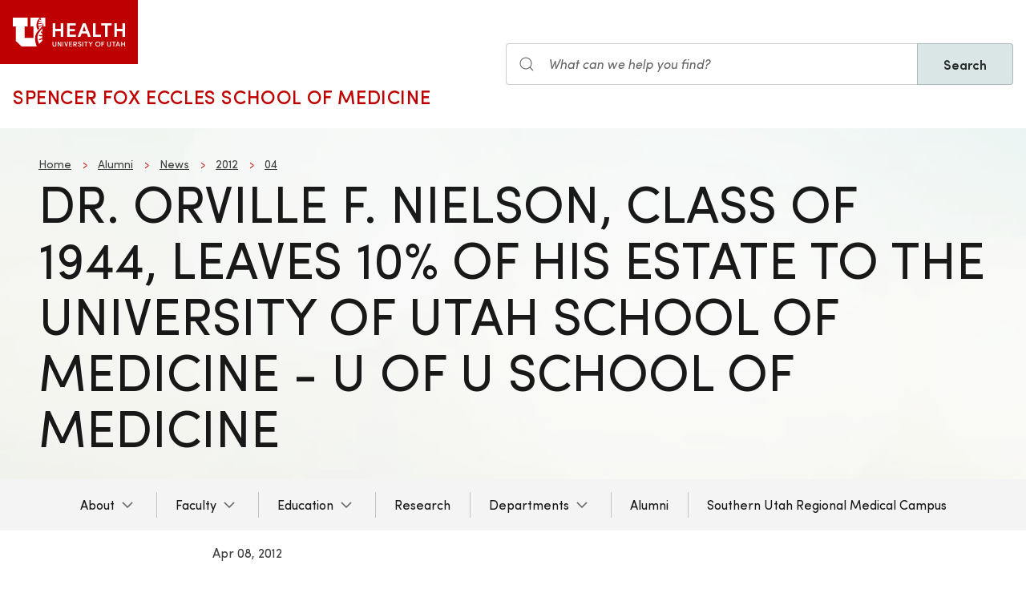

--- FILE ---
content_type: text/html; charset=UTF-8
request_url: https://medicine.utah.edu/alumni/news/2012/04/dr-orville-f-nielson-class-of-1944-leaves-10-of-his-estate-university-of-utah
body_size: 12874
content:
<!DOCTYPE html>
<html lang="en" dir="ltr" prefix="og: https://ogp.me/ns#">
  <head>
    <meta charset="utf-8" />
<noscript><style>form.antibot * :not(.antibot-message) { display: none !important; }</style>
</noscript><meta name="description" content="Dr. Orville F. Nielsen was a member of the first four-year class at the University of Utah Medical School. He passed away on April 9 of this year. In his will, he very generously left 10% (about $250,000) of his estate to the School of Medicine. The executors of his will, his two nephews, John and Bob Nielsen, felt their uncle would be pleased to use the money to establish a Fellow’s Award in his name in the Department of Internal Medicine, Division of Gastroenterology. In the 1950’s Dr. Nielsen received additional training in gastroenterology, becoming the first board certified gastroenterologist in the Navy and started the first Navy GI training program." />
<meta name="abstract" content="Dr. Orville F. Nielsen was a member of the first four-year class at the University of Utah Medical School. He passed away on April 9 of this year. In his will, he very generously left 10% (about $250,000) of his estate to the School of Medicine. The executors of his will, his two nephews, John and Bob Nielsen, felt their uncle would be pleased to use the money to establish a Fellow’s Award in his name in the Department of Internal Medicine, Division of Gastroenterology. In the 1950’s Dr. Nielsen received additional training in gastroenterology, becoming the first board certified gastroenterologist in the Navy and started the first Navy GI training program." />
<meta name="geo.placename" content="University of Utah" />
<meta name="geo.region" content="US-UT" />
<link rel="canonical" href="https://medicine.utah.edu/alumni/news/2012/04/dr-orville-f-nielson-class-of-1944-leaves-10-of-his-estate-university-of-utah" />
<link rel="shortlink" href="https://medicine.utah.edu/alumni/news/2012/04/dr-orville-f-nielson-class-of-1944-leaves-10-of-his-estate-university-of-utah" />
<meta name="author" content="Marketing and Communication" />
<meta name="rights" content="Copyright © 2026 University of Utah Health" />
<meta property="og:site_name" content="Spencer Fox Eccles School of Medicine | University of Utah Health" />
<meta property="og:type" content="article" />
<meta property="og:url" content="https://medicine.utah.edu/alumni/news/2012/04/dr-orville-f-nielson-class-of-1944-leaves-10-of-his-estate-university-of-utah" />
<meta property="og:title" content="Dr. Orville F. Nielson, Class of 1944, Leaves 10% of His Estate to the University of Utah School of Medicine - U of U School of Medicine" />
<meta property="og:description" content="Dr. Orville F. Nielsen was a member of the first four-year class at the University of Utah Medical School. He passed away on April 9 of this year. In his will, he very generously left 10% (about $250,000) of his estate to the School of Medicine. The executors of his will, his two nephews, John and Bob Nielsen, felt their uncle would be pleased to use the money to establish a Fellow’s Award in his name in the Department of Internal Medicine, Division of Gastroenterology. In the 1950’s Dr. Nielsen received additional training in gastroenterology, becoming the first board certified gastroenterologist in the Navy and started the first Navy GI training program." />
<meta property="og:image:type" content="image/jpeg" />
<meta property="og:image:alt" content="Dr. Orville F. Nielson, Class of 1944, Leaves 10% of His Estate to the University of Utah School of Medicine - U of U School of Medicine" />
<meta property="og:street_address" content="27 S. Mario Capecchi Drive" />
<meta property="og:locality" content="Salt Lake City" />
<meta property="og:region" content="Utah" />
<meta property="og:postal_code" content="84113" />
<meta property="og:country_name" content="United States of America" />
<meta property="og:phone_number" content="801-581-6437" />
<meta property="article:publisher" content="University of Utah Health" />
<meta property="article:published_time" content="2012-04-08T10:00:00-06:00" />
<meta property="article:modified_time" content="2022-04-13T15:38:57-06:00" />
<meta name="twitter:card" content="summary" />
<meta name="twitter:description" content="Dr. Orville F. Nielsen was a member of the first four-year class at the University of Utah Medical School. He passed away on April 9 of this year. In his will, he very generously left 10% (about $250,000) of his estate to the School of Medicine. The executors of his will, his two nephews, John and Bob Nielsen, felt their uncle would be pleased to use the money to establish a Fellow’s Award in his name in the Department of Internal Medicine, Division of Gastroenterology. In the 1950’s Dr. Nielsen received additional training in gastroenterology, becoming the first board certified gastroenterologist in the Navy and started the first Navy GI training program." />
<meta name="twitter:site" content="@UofUMedicine" />
<meta name="twitter:title" content="Dr. Orville F. Nielson, Class of 1944, Leaves 10% of His Estate to the University of Utah School of Medicine - U of U School of Medicine" />
<meta name="twitter:image:alt" content="Dr. Orville F. Nielson, Class of 1944, Leaves 10% of His Estate to the University of Utah School of Medicine - U of U School of Medicine" />
<meta name="Generator" content="Drupal 10 (https://www.drupal.org)" />
<meta name="MobileOptimized" content="width" />
<meta name="HandheldFriendly" content="true" />
<meta name="viewport" content="width=device-width, initial-scale=1.0" />
<script type="text/javascript">
  window._monsido = window._monsido || {
    token: "FJR_ZzzlfW9EUjEjPFW3Bg",
    statistics: {
      enabled: true,
      cookieLessTracking: true,
      documentTracking: {
        enabled: true,
        documentCls: "monsido_download",
        documentIgnoreCls: "monsido_ignore_download",
        documentExt: ["pdf","doc","ppt","docx","pptx"],
      },
    },
  };
</script><script type="text/javascript" src="https://app-script.monsido.com/v2/monsido-script.js" async="async"></script>
<script type="application/ld+json">{
    "@context": "https://schema.org",
    "@graph": [
        {
            "@type": "NewsArticle",
            "headline": "Dr. Orville F. Nielson, Class of 1944, Leaves 10% of His Estate to the University of Utah School of Medicine - U of U School of Medicine",
            "name": "Dr. Orville F. Nielson, Class of 1944, Leaves 10% of His Estate to the University of Utah School of Medicine - U of U School of Medicine",
            "description": "Dr. Orville F. Nielsen was a member of the first four-year class at the University of Utah Medical School.  He passed away on April 9 of this year.  In his will, he very generously left 10% (about $250,000) of his estate to the School of Medicine. The executors of his will, his two nephews, John and Bob Nielsen, felt their uncle would be pleased to use the money to establish a Fellow’s Award in his name in the Department of Internal Medicine, Division of Gastroenterology.  In the 1950’s Dr. Nielsen received additional training in gastroenterology, becoming the first board certified gastroenterologist in the Navy and started the first Navy GI training program.",
            "datePublished": "2012-04-08T10:00:00-0600",
            "author": {
                "@type": "MedicalOrganization",
                "@id": "https://healthcare.utah.edu/newsroom",
                "name": "U of U Health Authors",
                "url": "https://healthcare.utah.edu/newsroom",
                "logo": {
                    "@type": "ImageObject",
                    "url": "/themes/custom/theme_uou/img/university-of-utah-health-logo.jpg",
                    "width": "1000",
                    "height": "698"
                }
            },
            "publisher": {
                "@type": "MedicalOrganization",
                "@id": "https://healthcare.utah.edu/newsroom",
                "name": "U of U Health Publishing Team",
                "url": "https://healthcare.utah.edu/newsroom",
                "logo": {
                    "@type": "ImageObject",
                    "url": "/themes/custom/theme_uou/img/university-of-utah-health-logo.jpg",
                    "width": "1000",
                    "height": "698"
                }
            }
        }
    ]
}</script>
<link rel="icon" href="/themes/custom/theme_uou_academic/favicon.ico" type="image/vnd.microsoft.icon" />
<script src="https://prod.medicine.utah.edu/sites/g/files/zrelqx296/files/google_tag/utah_production/google_tag.script.js?t9aytv" defer></script>
</head-placeholder>
    <title>Dr. Orville F. Nielson, Class of 1944, Leaves 10% of His Estate to the University of Utah School of Medicine - U of U School of Medicine | Spencer Fox Eccles School of Medicine | University of Utah Health</title>
    <cohesion-placeholder></cohesion-placeholder>
      <link rel="stylesheet" media="all" href="/modules/contrib/cohesion/css/reset.css?t9aytv" />
<link rel="stylesheet" media="all" href="/sites/g/files/zrelqx296/files/cohesion/styles/base/theme-uou-academic-stylesheet.min.css?t9aytv" />
<link rel="stylesheet" media="all" href="/themes/contrib/stable/css/core/components/ajax-progress.module.css?t9aytv" />
<link rel="stylesheet" media="all" href="/themes/contrib/stable/css/system/components/align.module.css?t9aytv" />
<link rel="stylesheet" media="all" href="/themes/contrib/stable/css/system/components/fieldgroup.module.css?t9aytv" />
<link rel="stylesheet" media="all" href="/themes/contrib/stable/css/system/components/container-inline.module.css?t9aytv" />
<link rel="stylesheet" media="all" href="/themes/contrib/stable/css/system/components/clearfix.module.css?t9aytv" />
<link rel="stylesheet" media="all" href="/themes/contrib/stable/css/system/components/details.module.css?t9aytv" />
<link rel="stylesheet" media="all" href="/themes/contrib/stable/css/system/components/hidden.module.css?t9aytv" />
<link rel="stylesheet" media="all" href="/themes/contrib/stable/css/system/components/item-list.module.css?t9aytv" />
<link rel="stylesheet" media="all" href="/themes/contrib/stable/css/system/components/js.module.css?t9aytv" />
<link rel="stylesheet" media="all" href="/themes/contrib/stable/css/system/components/nowrap.module.css?t9aytv" />
<link rel="stylesheet" media="all" href="/themes/contrib/stable/css/system/components/position-container.module.css?t9aytv" />
<link rel="stylesheet" media="all" href="/themes/contrib/stable/css/system/components/reset-appearance.module.css?t9aytv" />
<link rel="stylesheet" media="all" href="/themes/contrib/stable/css/system/components/resize.module.css?t9aytv" />
<link rel="stylesheet" media="all" href="/themes/contrib/stable/css/system/components/system-status-counter.css?t9aytv" />
<link rel="stylesheet" media="all" href="/themes/contrib/stable/css/system/components/system-status-report-counters.css?t9aytv" />
<link rel="stylesheet" media="all" href="/themes/contrib/stable/css/system/components/system-status-report-general-info.css?t9aytv" />
<link rel="stylesheet" media="all" href="/themes/contrib/stable/css/system/components/tablesort.module.css?t9aytv" />
<link rel="stylesheet" media="all" href="/sites/g/files/zrelqx296/files/cohesion/styles/theme/theme-uou-academic-stylesheet.min.css?t9aytv" />
<link rel="stylesheet" media="all" href="/core/modules/layout_discovery/layouts/onecol/onecol.css?t9aytv" />
<link rel="stylesheet" media="all" href="/modules/custom/uou_academic_search_filter/css/uou_academic_search_filter.css?t9aytv" />
<link rel="stylesheet" media="all" href="/modules/custom/uou_config/css/uou_acquiadam.css?t9aytv" />
<link rel="stylesheet" media="all" href="/modules/custom/uou_searchstax_app/css/searchstax.autosuggest.css?t9aytv" />
<link rel="stylesheet" media="all" href="/libraries/videojs/dist/video-js.css?t9aytv" />
<link rel="stylesheet" media="all" href="/themes/custom/theme_uou/css/uikit/gls.base.css?t9aytv" />
<link rel="stylesheet" media="all" href="/themes/custom/theme_uou/css/uikit/gls.layout.css?t9aytv" />
<link rel="stylesheet" media="all" href="/themes/custom/theme_uou/css/uikit/gls.component.css?t9aytv" />
<link rel="stylesheet" media="all" href="/themes/custom/theme_uou/../../../libraries/gloss-source/dist/css/gloss.css?t9aytv" />
<link rel="stylesheet" media="all" href="/themes/custom/theme_uou/css/uikit/gls.theme.css?t9aytv" />
<link rel="stylesheet" media="all" href="/themes/custom/theme_uou_academic/dist/css/global.css?t9aytv" />
<link rel="stylesheet" media="all" href="/themes/custom/theme_uou_academic/css/components/searchstax.search_block_input.css?t9aytv" />
<link rel="stylesheet" media="all" href="/sites/g/files/zrelqx296/files/asset_injector/css/hide_play_video_text-786a792ef61c14c4390f9e8ca7ce93da.css?t9aytv" />
</css-placeholder>
      </js-placeholder>
  </head>
  <body>
          <div data-block-plugin-id="notification_block" class="block block-uou-notifications block-notification-block">
    
        

          

      </div>

    
        <a href="#main-content" class="visually-hidden focusable">
      Skip to main content
    </a>
    <noscript><iframe src="https://www.googletagmanager.com/ns.html?id=GTM-PWGNSW" height="0" width="0" style="display:none;visibility:hidden"></iframe></noscript>
      <div class="dialog-off-canvas-main-canvas" data-off-canvas-main-canvas>
    <div id="page-wrapper" class="page--story story-type--news">
	<header  id="page--header">
					<nav  id="page--navbar" class="gls-navbar-container gls-navbar-item gls-padding-remove" gls-navbar="">
				<div class="gls-navbar-left">
	          
              <a style='color: #B42C40;' class="gls-navbar-item gls-background-primary gls-padding-small-left gls-padding-small-right gls-logo" title="Home" href="//uofuhealth.utah.edu" rel="home" >
        <img src="/themes/custom/theme_uou_academic/logo.svg"  alt="Home" width="140">
      </a>
    
    <div class="gls-navbar-item gls-visible@m">
                                <a href="/" title="Home" rel="home" class="gls-button gls-button-link gls-text-uppercase gls-text-large gls-text-wide">
                              Spencer Fox Eccles School of Medicine
                          </a>
              </div>
  
</div>

<div class="gls-navbar-right">
	  <div id="searchstax" data-block-plugin-id="searchstax_input_block" class="settings-tray-editable block block-uou-searchstax-app block-searchstax-input-block gls-navbar-item" data-drupal-settingstray="editable">
    
        

          <form class="uou-searchstax-input-form gls-form-stacked" data-drupal-selector="uou-searchstax-input-form-2" action="/alumni/news/2012/04/dr-orville-f-nielson-class-of-1944-leaves-10-of-his-estate-university-of-utah" method="post" id="uou-searchstax-input-form--2" accept-charset="UTF-8">
  


<form class="uou-searchstax-input-form" data-drupal-selector="uou-searchstax-input-form-2">
    <input autocomplete="off" data-drupal-selector="form-t7ye-sde7ff79ir1qt4pbswvyynx8algypjhbyrleja" type="hidden" name="form_build_id" value="form-T7Ye-sDe7Ff79iR1qT4pbswVyynx8aLGypJhbyrLEjA" class="gls-margin" />

  
  <input data-drupal-selector="edit-uou-searchstax-input-form-2" type="hidden" name="form_id" value="uou_searchstax_input_form" class="gls-margin" />


    
<div class="js-form-item form-item js-form-type-textfield form-type-textfield js-form-item-q form-item-q">
      <label for="edit-q--2" class="visually-hidden">Search</label>
  
  
  <div class="gls-form-controls">
    
    

<div
	class="gls-search gls-search-default gls-width-1-1 gls-margin-top gls-margin-right searchstax-page-wrapper" style="display:inline-flex;">

		<span class="gls-form-icon searchstax-icon" aria-hidden="true">
		<svg width="20" height="20" viewbox="0 0 20 20" role="img" focusable="false" aria-hidden="true">
			<circle fill="none" stroke="currentColor" stroke-width="1.1" cx="9" cy="9" r="7"></circle>
			<path fill="none" stroke="currentColor" stroke-width="1.1" d="M14,14 L18,18 L14,14 Z"></path>
		</svg>
	</span>

		<input placeholder="What can we help you find?" aria-label="Search input" class="gls-input gls-width-1-1 searchstax-input form-text gls-text-default gls-text-italic" data-drupal-selector="edit-q" type="text" id="edit-q--2" name="q" value="" size="60" maxlength="128"
	aria-label="Search site" style="border-radius:0;"/>

		<a aria-label="Clear search"
	class="gls-form-icon gls-form-icon-flip searchstax-clear-input
					clear-default
		"
	gls-icon="icon: close; ratio: 0.5"
	style="display:none; cursor:pointer;">
	</a>
	
		<button type="submit"
	class="gls-button gls-text-semibold gls-text-default searchstax-button"
	style="border-radius:0; margin-left:-1px; background:#DAE5E6; border:1px solid rgba(0, 0, 0, 0.2);">

			Search
		</button>

		<ul class="searchstax-suggestions"></ul>
</div>


      </div>

  
  
  </div>

</form>

</form>

      </div>

</div>

				<div class="gls-navbar-item gls-navbar-right gls-hidden@m">
					<button class="gls-button gls-button-outline gls-button-small" type="button" gls-toggle="target: #offcanvas-flip">
						<span gls-navbar-toggle-icon="" class="gls-margin-xsmall-right gls-text-primary gls-icon gls-navbar-toggle-icon"></span>
						<span class="gls-text-uppercase">Menu</span>
					</button>
					<a href="/search" class="gls-margin-left" gls-search-icon></a>
				</div>
			</nav>
			</header>

	
			<div id="page--highlighted">
			<div class="gls-container">
				
			</div>
		</div>
	
	<div  id="page">
		<div id="page--wrapper" class="gls-grid" gls-grid>
			<main  id="page--content" class="gls-width-1-1">
				<a id="main-content" tabindex="-1"></a>
				  <div id="region--content" class="region region-content">
    <div data-drupal-messages-fallback class="hidden"></div>  <div id="mainpagecontent" data-block-plugin-id="system_main_block" class="block block-system block-system-main-block">
    
        

          <article  class="gls-article">

  <!-- Billboard -->
          <div id="page--billboard" class="node--story-billboard">
                    

  
    
                
  
  <div data-block-plugin-id="block_content:6d553b93-99f2-48f0-bf61-0d2aece45486" class="block block-block-content block-block-content6d553b93-99f2-48f0-bf61-0d2aece45486 simple-billboard-block billboard-block">
          
                  <div class="gls-section gls-section-small gls-background-norepeat gls-background-cover gls-background-center-center" style="background-image: url('/themes/custom/theme_uou/img/abstract-bg-a.jpg')">
                    <div class="gls-container">
                                                <div>
                      <nav role="navigation" aria-labelledby="system-breadcrumb">
    <h2 id="system-breadcrumb" class="visually-hidden">Breadcrumb</h2>
    <ul class="gls-breadcrumb gls-breadcrumb-secondary">
                  <li><a href="https://medicine.utah.edu">Home</a></li>
                        <li><a href="/alumni">Alumni</a></li>
                        <li><a href="/alumni/news">News</a></li>
                        <li><a href="/alumni/news/2012">2012</a></li>
                        <li><a href="/alumni/news/2012/04">04</a></li>
              </ul>
  </nav>

                  </div>
                                            <div gls-grid class="gls-grid-large gls-flex-middle gls-grid">
                <div class="gls-width-expand gls-text-center gls-text-left@m">
                  <h1 class="gls-heading gls-heading-medium gls-margin-remove-top gls-text-uppercase">
                    Dr. Orville F. Nielson, Class of 1944, Leaves 10% of His Estate to the University of Utah School of Medicine - U of U School of Medicine
                  </h1>
                </div>
                              </div>
            </div>
          </div>
        </div>
                    </div>
        </div>
     </div>
  </div>


            </div>
  
  <!-- Navigation -->
      <div id="page--menubar" class="gls-background-muted gls-position-relative">
      <div class="gls-container">
        

<div id="offcanvas-flip" class="uou-mega-menu-wrapper gls-offcanvas" gls-offcanvas="flip: true; overlay: true">
  <div class="gls-offcanvas-bar gls-box-shadow-medium">

    <button class="gls-hidden@m gls-offcanvas-close gls-button gls-button-outline gls-button-small gls-padding-xsmall gls-text-uppercase" type="button">
      <span class="gls-text-primary gls-position-relative gls-margin-xsmall-right gls-icon" gls-icon="icon: close; ratio: 0.5"></span>
      <span class="gls-text-uppercase gls-text-emphasis">Close</span>
    </button>

    <div class="gls-hidden@m gls-section gls-section-default gls-section-xsmall">
      <div class="gls-container">
        <h2 class="gls-h3 gls-text-primary gls-text-uppercase gls-margin-top">
          <a href="/" rel="home" class="gls-link-reset">
            <div class="gls-text-primary">Spencer Fox Eccles School of Medicine</div>
          </a>
        </h2>
      </div>
    </div>

    <nav role="navigation" aria-labelledby="department-menu-menu"  id="department-menu" data-block-plugin-id="department_menu" class="settings-tray-editable gls-navbar-secondary gls-navbar" data-drupal-settingstray="editable" gls-navbar="mode: click">
            <div class="gls-navbar-center">
              

                                      <h2 class="visually-hidden" id="department-menu-menu">Main navigation</h2>
          
        

                          
<ul class="menu menu-level-0 gls-navbar-nav gls-navbar-parent-icon gls-navbar-nav-divider">
                
        <li class="menu-item gls-parent">
                      <a href="/about">
              About
            </a>
          
                                      


      <div class="uou-megamenu uou-megamenu-mobile gls-navbar-dropdown gls-navbar-dropdown-boundary gls-navbar-dropdown-bottom-center uou-single-dropdown" gls-drop="cls-drop: gls-navbar-dropdown; boundary: !nav; boundary-align: true; pos: bottom-justify; flip: x; mode: click; duration: 100;">
      <div class="gls-grid" gls-grid>

              <div  class="gls-width-1-3@m gls-width-1-4@xl col-text-left">
          <nav role="navigation" aria-labelledby="-menu" data-block-plugin-id="menu_block:main">
            
  <h2 class="visually-hidden" id="-menu">Main navigation</h2>
  

        
<ul class="gls-nav gls-navbar-dropdown-nav">
            
              <li class="menu-item">
          <a href="/about" data-drupal-link-system-path="node/21">About U of U School of Medicine</a>
        </li>
                      
              <li class="menu-item menu-item--collapsed">
          <a href="/oacc" data-drupal-link-system-path="node/3526">Office of Academic Culture and Community</a>
        </li>
            </ul>

  </nav>

        </div>
      
      <div class="gls-width-expand">
        <div class="gls-navbar-dropdown-grid gls-child-width-1-2@m gls-child-width-1-1@l gls-grid" gls-grid>
          
          
          
          
          
        </div>
      </div>

      
    </div>

    
  </div>


                  </li>
                      
        <li class="menu-item gls-parent">
                      <a href="/faculty">
              Faculty
            </a>
          
                                      
  

      <div class="uou-megamenu uou-megamenu-mobile gls-navbar-dropdown gls-navbar-dropdown-boundary gls-navbar-dropdown-bottom-center uou-single-dropdown uou-no-text" gls-drop="cls-drop: gls-navbar-dropdown; boundary: !nav; boundary-align: true; pos: bottom-justify; flip: x; mode: click; duration: 100;">
      <div class="gls-grid" gls-grid>

      
      <div class="gls-width-expand">
        <div class="gls-navbar-dropdown-grid gls-child-width-1-2@m gls-child-width-1-1@l gls-grid" gls-grid>
                      <div  class="menu-col-one">
              <nav role="navigation" aria-labelledby="-menu" data-block-plugin-id="menu_block:main">
            
  <h2 class="visually-hidden" id="-menu">Faculty</h2>
  

        
<ul class="gls-nav gls-navbar-dropdown-nav">
            
              <li class="menu-item">
          <a href="/faculty" data-drupal-link-system-path="faculty">Faculty Member Search</a>
        </li>
                      
              <li class="menu-item">
          <a href="/medical-education" data-drupal-link-system-path="node/31466">Division of Medical Education</a>
        </li>
            </ul>

  </nav>

            </div>
          
          
          
          
          
        </div>
      </div>

      
    </div>

    
  </div>


                  </li>
                      
        <li class="menu-item gls-parent">
                      <a href="#" class="gls-navbar-dropdown-parent">
              Education
            </a>
          
                                    
  

      <div class="uou-megamenu uou-megamenu-mobile gls-navbar-dropdown gls-navbar-dropdown-boundary gls-navbar-dropdown-bottom-center uou-no-text" gls-drop="cls-drop: gls-navbar-dropdown; boundary: !nav; boundary-align: true; pos: bottom-justify; flip: x; mode: click; duration: 100;">
      <div class="gls-grid" gls-grid>

      
      <div class="gls-width-expand">
        <div class="gls-navbar-dropdown-grid gls-child-width-1-2@m gls-child-width-1-4@l gls-grid" gls-grid>
                      <div  class="menu-col-one">
                <div data-block-plugin-id="mega_menu_cta_block" class="block block-uou-blocks block-mega-menu-cta-block">
    
          <h3 class="gls-text-secondary gls-heading-line gls-text-uppercase"><span>Programs</span></h3>
        

          
<a href=""  class="gls-button gls-button-link gls-button-large gls-width-1-1">
  
  <span gls-icon="icon: chevron-right; ratio: 0.5" class="gls-icon gls-hidden@m"></span>
</a>

      </div>
<nav role="navigation" aria-labelledby="-menu" data-block-plugin-id="menu_block:main">
            
  <h2 class="visually-hidden" id="-menu">Main navigation</h2>
  

        
<ul class="gls-nav gls-navbar-dropdown-nav">
            
              <li class="menu-item">
          <a href="/programs/md/2023" data-drupal-link-system-path="node/28481">Mission Driven MD Program</a>
        </li>
                      
              <li class="menu-item">
          <a href="/programs/md" data-drupal-link-system-path="node/2171">MD Program (2022 &amp; Previous)</a>
        </li>
                      
              <li class="menu-item">
          <a href="/programs/combined/md-phd" data-drupal-link-system-path="node/2286">MD-PhD Program</a>
        </li>
                      
              <li class="menu-item">
          <a href="https://medicine.utah.edu/pathology/medical-laboratory-science/">Medical Laboratory Science Program</a>
        </li>
                      
              <li class="menu-item">
          <a href="https://medicine.utah.edu/dfpm/physician-assistant-studies/program/">Division of Physician Assistant Education and Sciences</a>
        </li>
                      
              <li class="menu-item">
          <a href="https://medicine.utah.edu/dfpm/public-health/education">Division of Public Health</a>
        </li>
                      
              <li class="menu-item">
          <a href="/programs/certificates" data-drupal-link-system-path="node/2616">Other Programs</a>
        </li>
            </ul>

  </nav>

            </div>
          
                      <div  class="menu-col-two">
                <div data-block-plugin-id="mega_menu_cta_block" class="block block-uou-blocks block-mega-menu-cta-block">
    
          <h3 class="gls-text-secondary gls-heading-line gls-text-uppercase"><span>MD Students</span></h3>
        

          
<a href=""  class="gls-button gls-button-link gls-button-large gls-width-1-1">
  
  <span gls-icon="icon: chevron-right; ratio: 0.5" class="gls-icon gls-hidden@m"></span>
</a>

      </div>
<nav role="navigation" aria-labelledby="-menu" data-block-plugin-id="menu_block:main">
            
  <h2 class="visually-hidden" id="-menu">Main navigation</h2>
  

        
<ul class="gls-nav gls-navbar-dropdown-nav">
            
              <li class="menu-item">
          <a href="/students/calendars-events" data-drupal-link-system-path="node/3786">Academic Calendars</a>
        </li>
                      
              <li class="menu-item">
          <a href="/programs/md/admissions" data-drupal-link-system-path="node/1666">Admissions</a>
        </li>
                      
              <li class="menu-item">
          <a href="/programs/md/curriculum" data-drupal-link-system-path="node/1836">Curriculum</a>
        </li>
                      
              <li class="menu-item">
          <a href="/programs/md/financial-aid" data-drupal-link-system-path="node/1586">Financial Aid</a>
        </li>
                      
              <li class="menu-item">
          <a href="/students" data-drupal-link-system-path="node/1536">Student Services (Dept of Student Affairs)</a>
        </li>
            </ul>

  </nav>

            </div>
          
                      <div  class="menu-col-three">
                <div data-block-plugin-id="mega_menu_cta_block" class="block block-uou-blocks block-mega-menu-cta-block">
    
          <h3 class="gls-text-secondary gls-heading-line gls-text-uppercase"><span>Graduate Medical Education</span></h3>
        

          
<a href=""  class="gls-button gls-button-link gls-button-large gls-width-1-1">
  
  <span gls-icon="icon: chevron-right; ratio: 0.5" class="gls-icon gls-hidden@m"></span>
</a>

      </div>
<nav role="navigation" aria-labelledby="-menu" data-block-plugin-id="menu_block:main">
            
  <h2 class="visually-hidden" id="-menu">Main navigation</h2>
  

        
<ul class="gls-nav gls-navbar-dropdown-nav">
            
              <li class="menu-item">
          <a href="/gme" data-drupal-link-system-path="node/1266">Overview</a>
        </li>
                      
              <li class="menu-item">
          <a href="/gme/programs/fellowship" data-drupal-link-system-path="node/1276">Fellowship Programs</a>
        </li>
                      
              <li class="menu-item">
          <a href="/gme/programs/residency" data-drupal-link-system-path="node/9771">Residency Programs</a>
        </li>
            </ul>

  </nav>

            </div>
          
                      <div  class="menu-col-four">
                <div data-block-plugin-id="mega_menu_cta_block" class="block block-uou-blocks block-mega-menu-cta-block">
    
          <h3 class="gls-text-secondary gls-heading-line gls-text-uppercase"><span>Student Tools</span></h3>
        

          
<a href=""  class="gls-button gls-button-link gls-button-large gls-width-1-1">
  
  <span gls-icon="icon: chevron-right; ratio: 0.5" class="gls-icon gls-hidden@m"></span>
</a>

      </div>
<nav role="navigation" aria-labelledby="-menu" data-block-plugin-id="menu_block:main">
            
  <h2 class="visually-hidden" id="-menu">Main navigation</h2>
  

        
<ul class="gls-nav gls-navbar-dropdown-nav">
            
              <li class="menu-item">
          <a href="https://gate.acs.utah.edu/">CIS</a>
        </li>
                      
              <li class="menu-item">
          <a href="https://tools.medicine.utah.edu/som.catalog/">Course Catalog</a>
        </li>
                      
              <li class="menu-item">
          <a href="/student-tools/handbook" data-drupal-link-system-path="node/41116">Handbook</a>
        </li>
                      
              <li class="menu-item">
          <a href="https://www.umail.utah.edu/">UMAIL</a>
        </li>
            </ul>

  </nav>

            </div>
          
          
        </div>
      </div>

      
    </div>

    
  </div>


                  </li>
                      
        <li class="menu-item">
                      <a href="/research">
              Research
            </a>
          
                                  

                  </li>
                      
        <li class="menu-item gls-parent">
                      <a href="#" class="gls-navbar-dropdown-parent">
              Departments
            </a>
          
                                    
  

      <div class="uou-megamenu uou-megamenu-mobile gls-navbar-dropdown gls-navbar-dropdown-boundary gls-navbar-dropdown-bottom-center uou-no-text" gls-drop="cls-drop: gls-navbar-dropdown; boundary: !nav; boundary-align: true; pos: bottom-justify; flip: x; mode: click; duration: 100;">
      <div class="gls-grid" gls-grid>

      
      <div class="gls-width-expand">
        <div class="gls-navbar-dropdown-grid gls-child-width-1-2@m gls-child-width-1-4@l gls-grid" gls-grid>
                      <div  class="menu-col-one">
              <nav role="navigation" aria-labelledby="-menu" data-block-plugin-id="menu_block:main">
            
  <h2 class="visually-hidden" id="-menu">Departments-1</h2>
  

        
<ul class="gls-nav gls-navbar-dropdown-nav">
            
              <li class="menu-item">
          <a href="https://medicine.utah.edu/anesthesiology">Anesthesiology</a>
        </li>
                      
              <li class="menu-item">
          <a href="https://medicine.utah.edu/biochemistry">Biochemistry</a>
        </li>
                      
              <li class="menu-item">
          <a href="https://medicine.utah.edu/dbmi">Biomedical Informatics</a>
        </li>
                      
              <li class="menu-item">
          <a href="https://medicine.utah.edu/dermatology">Dermatology</a>
        </li>
                      
              <li class="menu-item">
          <a href="https://medicine.utah.edu/dfpm">Family &amp; Preventive Medicine</a>
        </li>
                      
              <li class="menu-item">
          <a href="https://medicine.utah.edu/emergency-medicine">Emergency Medicine</a>
        </li>
                      
              <li class="menu-item">
          <a href="https://genetics.utah.edu/">Human Genetics</a>
        </li>
                      
              <li class="menu-item">
          <a href="https://medicine.utah.edu/internal-medicine">Internal Medicine</a>
        </li>
            </ul>

  </nav>

            </div>
          
                      <div  class="menu-col-two">
              <nav role="navigation" aria-labelledby="-menu" data-block-plugin-id="menu_block:main">
            
  <h2 class="visually-hidden" id="-menu">Departments-2</h2>
  

        
<ul class="gls-nav gls-navbar-dropdown-nav">
            
              <li class="menu-item">
          <a href="https://medicine.utah.edu/neurobiology">Neurobiology</a>
        </li>
                      
              <li class="menu-item">
          <a href="/neurology">Neurology</a>
        </li>
                      
              <li class="menu-item">
          <a href="https://medicine.utah.edu/neurosurgery">Neurosurgery</a>
        </li>
                      
              <li class="menu-item">
          <a href="https://medicine.utah.edu/obgyn">Obstetrics &amp; Gynecology</a>
        </li>
                      
              <li class="menu-item">
          <a href="/occupational-environmental-health" data-drupal-link-system-path="node/32061">Occupational &amp; Environmental Health</a>
        </li>
                      
              <li class="menu-item">
          <a href="/oncological-sciences" data-drupal-link-system-path="node/2716">Oncological Sciences</a>
        </li>
            </ul>

  </nav>

            </div>
          
                      <div  class="menu-col-three">
              <nav role="navigation" aria-labelledby="-menu" data-block-plugin-id="menu_block:main">
            
  <h2 class="visually-hidden" id="-menu">Departments-3</h2>
  

        
<ul class="gls-nav gls-navbar-dropdown-nav">
            
              <li class="menu-item">
          <a href="https://medicine.utah.edu/ophthalmology">Ophthalmology &amp; Visual Sciences</a>
        </li>
                      
              <li class="menu-item">
          <a href="https://medicine.utah.edu/orthopaedics">Orthopaedics</a>
        </li>
                      
              <li class="menu-item">
          <a href="https://medicine.utah.edu/surgery/otolaryngology">Otolaryngology: Head &amp; Neck Surgery</a>
        </li>
                      
              <li class="menu-item">
          <a href="https://medicine.utah.edu/pathology">Pathology</a>
        </li>
                      
              <li class="menu-item">
          <a href="https://medicine.utah.edu/pediatrics">Pediatrics</a>
        </li>
                      
              <li class="menu-item">
          <a href="https://medicine.utah.edu/pmr">Physical Medicine &amp; Rehabilitation</a>
        </li>
            </ul>

  </nav>

            </div>
          
                      <div  class="menu-col-four">
              <nav role="navigation" aria-labelledby="-menu" data-block-plugin-id="menu_block:main">
            
  <h2 class="visually-hidden" id="-menu">Departments-4</h2>
  

        
<ul class="gls-nav gls-navbar-dropdown-nav">
            
              <li class="menu-item">
          <a href="/physician-assistant-education-sciences" data-drupal-link-system-path="node/33406">Physician Assistant Education &amp; Sciences</a>
        </li>
                      
              <li class="menu-item">
          <a href="https://medicine.utah.edu/population-health-sciences">Population Health Sciences</a>
        </li>
                      
              <li class="menu-item">
          <a href="https://medicine.utah.edu/psychiatry">Psychiatry</a>
        </li>
                      
              <li class="menu-item">
          <a href="/radiation-oncology" data-drupal-link-system-path="node/4561">Radiation Oncology</a>
        </li>
                      
              <li class="menu-item">
          <a href="https://medicine.utah.edu/radiology">Radiology &amp; Imaging Sciences</a>
        </li>
                      
              <li class="menu-item">
          <a href="https://medicine.utah.edu/surgery">Surgery</a>
        </li>
            </ul>

  </nav>

            </div>
          
          
        </div>
      </div>

      
    </div>

          <hr class="gls-margin-medium">
      <div  class="region-cta">
          <div data-block-plugin-id="mega_menu_cta_block" class="block block-uou-blocks block-mega-menu-cta-block">
    
        

          
<a href="/departments-divisions"  class="gls-button gls-button-link gls-button-large gls-width-1-1">
  Browse All Departments and Divisions
  <span gls-icon="icon: chevron-right; ratio: 0.5" class="gls-icon gls-hidden@m"></span>
</a>

      </div>

      </div>
    
  </div>


                  </li>
                      
        <li class="menu-item">
                      <a href="/alumni">
              Alumni
            </a>
          
                                      
  



                  </li>
                      
        <li class="menu-item">
                      <a href="/programs/md/admissions/southern-utah-regional-campus">
              Southern Utah Regional Medical Campus
            </a>
          
                                      
  



                  </li>
        </ul>

              </div>
    </nav>

    <div class="gls-hidden@m">
      
    </div>

  </div>
</div>

      </div>
    </div>
  
  
  <!-- Table of Contents -->
  
  <div>
    



  <div  class="layout layout--uou--one--column gls-section gls-preserve-color gls-section-default gls-section-xsmall">
          <div  class="gls-container gls-container-xsmall">
          <div data-block-plugin-id="field_block:node:story:created" class="block block-layout-builder block-field-blocknodestorycreated">
    
        

          <span><time datetime="2012-04-08T10:00:00-06:00">Apr 08, 2012</time>
</span>

      </div>
  <div data-block-plugin-id="field_block:node:story:body" class="block block-layout-builder block-field-blocknodestorybody">
    
        

          
            <div><p><body><content>
<p>Dr. Orville F. Nielsen was a member of the first four-year class at the University of Utah Medical School.  He passed away on April 9 of this year.  In his will, he very generously left 10% (about $250,000) of his estate to the School of Medicine. The executors of his will, his two nephews, John and Bob Nielsen, felt their uncle would be pleased to use the money to establish a Fellow’s Award in his name in the Department of Internal Medicine, Division of Gastroenterology.  In the 1950’s Dr. Nielsen received additional training in gastroenterology, becoming the first board certified gastroenterologist in the Navy and started the first Navy GI training program.</p>
<p>The School of Medicine is extremely grateful for this gift and for making this award in the Division of Gastroenterology a reality.</p>
<p><span><strong>Brief Autobiography of Orville Felt Nielsen </strong></span></p>
<p>I was born on May 8,1916. My parents were Julia Felt Nielsen and Ernest Nielsen. My only brother was twelve years older than I was, his name was Elmer.  When I was six years old Elmer was called on a mission. To help supplement the farm income dad took a job in Ogden at the W.F. Jensen Candy factory. Due to the difficulty traveling to Ogden in the winter we moved to Ogden for the two winters of Elmer's mission. We lived in different locations each winter. Accordingly, I attended three different schools during my first two years, the school in Huntsville, the Dee and Loren Fan Schools in Ogden.</p>
<p>The summer Elmer returned from his mission he and his friend Milton Taylor sold knitting goods in the mid-west.  He then attended Weber College where he became student body President He then went to Salt Lake City and the U of U and you know the rest of the story.</p>
<p>I attended grade school in Huntsville through ninth grade. Then I went to high school in Ogden at Weber High school. While there I was voted to be the business manager of the senior class. Then I attended Weber College for one year before going on a mission to Denmark in 1935.</p>
<p>In Denmark I served in the cities of Silkeborg, Aalborg, Aarhus, and Copenhagen. During the summer of 1937 Elmer came to Denmark and I was given permission to spend six week with him touring Europe, which was a very interesting and pleasant summer. You are aware of the counties we visited. In 1938 upon my discharge I traveled through northern Germany, Holland, and part of England where I caught the ship for home.</p>
<p>That fall I attended Weber College for my second year where I was business manager for the school paper. Upon graduation from Weber I attended the U of U graduating in 1941. My major was bacteriology. In September 19411 started medical school at the University of Utah. I was in the first class of the medical school. In December 1941 Pearl Harbor occurred. In January 1942 representatives from the Army and Navy came to all the medical schools to sign up students so they wouldn't be drafted. I passed the navy physical and finished medical school as a cadet. We went year round and graduated in three years. We were then allowed a nine-month internship, which I served at the Graduate Hospital of the University of Pennsylvania.</p>
<p>I then received orders to the Marine Corps. I was at Camp Pendleton in basic training when the bomb was dropped ending the war. My group of doctors was then sent to Guam where we lived in tents. After a few weeks there we received orders. Several of my group was sent to China and the rest of us to the occupation of Japan. The Marines occupied the southern island Kyushu. Our main task was finding and destroying weapons of warfare. The powder was destroyed by burning and the weapons sunk at sea.</p>
<p>I returned from Japan in July and was discharged from the Navy active duty but kept in the reserves. Training in internal medicine was obtained at LDS Hospital, University of Pennsylvania Graduate School and the VAMTG in Memphis Tennessee. We enjoyed living in Philadelphia and Memphis. </p>
<p>Upon my return from Japan, Emily was visiting her Aunt Marion and Elmer introduced us. This became serious - we corresponded all winter, I visited her in April and formalized our engagement. We were married in Philadelphia at the LDS Church on September 18, 1947.</p>
<p>We then moved to Provo where I started practice in medicine in the same office as Dr. Ruper. This was 1950. In 1952 I was recalled to active duty with the Navy (all of us who had served less than 24 months active duty in WWII were recalled - I had only served about 14-15 months.) I was stationed in Boston for two years at the Naval Hospital and the Navy Yard. We also enjoyed living in Boston.</p>
<p>Keith Pearson told Elmer they needed another internist at the Kennecott Copper Clinic. This was in the 1st National Bank Building. So I came to Salt Lake to work there but they closed the clinic a few months later. After practicing at the Bryner Clinic and on my own I was then recalled to active duty in the Navy. I was then stationed at the Naval Hospital in Corona California - a beautiful situation. They Navy closed this Hospital within the next year and I was transferred to the Naval Hospital at Camp Pendleton.</p>
<p>While at Camp Pendleton a doctor from the Naval Bureau of Medicine and Surgery visited. He asked if I was interested in obtaining more training in gastroenterology - which I was. Then I was transferred to the Graduate Hospital, Philadelphia for a year course under Dr. Bochus. Upon completion of this I was ordered to the Naval Hospital of Philadelphia. I became the first Board Certified gastroenterologist in the Navy. The Philadelphia Naval Hospital had about 1200 beds. I had two 30-bed wards for gastroenterology. I started the first training program for gastroenterology in the Navy.</p>
<p>In 1966 I was ordered to the Hospital Ship the USS Sanctuary where I was the Executive Officer and Chief of Medicine of the Hospital. After about a year on the ship I was transferred to the Bureau of Medicine and Surgery in Washington. Emily and I bought a nice home in Arlington, Virginia. In 1969 I was transferred to the Naval Hospital in Newport, Rhode Island where I was the executive officer and Chief of Medicine. In October of1972 I retired from the Navy and moved to Binghamton, New York. Here I practiced gastroenterology from 1973 until I retired in 1975. </p>
<p>In Binghamton, I served on various boards and committees such as Rotary, The University, the Orchestra and a nursing home and tried to keep up Emily's old family home, which her grandfather bought in 1905.</p>
<h3>Other Giving Stories</h3>
<p>Robert H. Ballard and Dorothy Cannon Ballard Endowed Scholarship</p>
<h3>More Ways to Make a Difference</h3>
<p>Visit Our Giving Page to Read More About Ways You Can Make a Contribution to the School of Medicine</p>
<p><a href="http://www.plan.gs/Category.do?orgId=145&amp;contentGroupId=214" target="_blank">University of Utah Planned Giving Web Site</a></p>
<p>If you are interested in establishing a medical scholarship by making a five-year pledge to the School of Medicine for a specific student or you have other questions about making a contribution please contact Kristin Wann Gorang, (801) 585-3818, <a href="mailto:Kristin.gorang@hsc.utah.edu">Kristin.gorang@hsc.utah.edu</a> in the School of Medicine Alumni Relations office.</p>
<p></content></body></p>
</div>
      
      </div>

      </div>
      </div>
  <div class="layout layout--onecol">
    <div  class="layout__region layout__region--content">
      
    </div>
  </div>




  <div  class="layout layout--uou--one--column gls-section gls-preserve-color gls-section-default gls-section-xsmall">
          <div  class="gls-container gls-container-xsmall">
          <div data-block-plugin-id="field_block:node:story:field_tags" class="block block-layout-builder block-field-blocknodestoryfield-tags">
    
        

            <ul class="gls-subnav gls-margin">
    <li><span class="gls-margin-small-right" gls-icon="tag"></span></li>
          <li><a href="/news/tags/giving" hreflang="en">giving</a></li>
      </ul>

      </div>

      </div>
      </div>

  </div>

</article>

      </div>

  </div>

			</main>
		</div>
	</div>

			<footer role="contentinfo">
			  <div id="region--footer" class="region region-footer">
    <div class="gls-section gls-section-small gls-section-muted gls-border-top gls-border-bottom gls-border-primary">
      <div class="gls-container">
        <div gls-grid>
                       
  <div class="gls-width-1-2@s gls-width-expand@m">
          <h3 class="gls-h4 gls-text-medium gls-text-primary gls-text-center gls-text-left@s">School of Medicine</h3>
    
          

        <ul class="gls-list gls-text-small gls-border-left gls-border-primary gls-padding-small-left">
              <li>
          <a class="gls-link-reset show-focus" href="/about">About Us</a>
        </li>
              <li>
          <a class="gls-link-reset show-focus" href="/alumni">Alumni &amp; Giving</a>
        </li>
              <li>
          <a class="gls-link-reset show-focus" href="/departments-divisions">Departments &amp; Divisions</a>
        </li>
              <li>
          <a class="gls-link-reset show-focus" href="/gme">Graduate Medical Education</a>
        </li>
              <li>
          <a class="gls-link-reset show-focus" href="https://map.utah.edu/">Map &amp; Directions</a>
        </li>
              <li>
          <a class="gls-link-reset show-focus" href="https://healthcare.utah.edu/policies/discrimination.php">Non-Discrimination Policy</a>
        </li>
              <li>
          <a class="gls-link-reset show-focus" href="/oacc">Office of Academic Culture and Community</a>
        </li>
          </ul>
  


      </div>

            
  <div class="gls-width-1-2@s gls-width-expand@m">
          <h3 class="gls-h4 gls-text-medium gls-text-primary gls-text-center gls-text-left@s">U of U Health</h3>
    
          

        <ul class="gls-list gls-text-small gls-border-left gls-border-primary gls-padding-small-left">
              <li>
          <a class="gls-link-reset show-focus" href="https://uofuhealth.utah.edu/about.php">About U of U Health</a>
        </li>
              <li>
          <a class="gls-link-reset show-focus" href="https://uofuhealth.utah.edu/community/">Community</a>
        </li>
              <li>
          <a class="gls-link-reset show-focus" href="https://www.utah.edu/disclaimer/">Disclaimer</a>
        </li>
              <li>
          <a class="gls-link-reset show-focus" href="https://uofuhealth.utah.edu/inclusion">Health Sciences Workforce Excellence</a>
        </li>
              <li>
          <a class="gls-link-reset show-focus" href="https://uofuhealth.utah.edu/research/">Institutional Research</a>
        </li>
              <li>
          <a class="gls-link-reset show-focus" href="https://employment.utah.edu/">Jobs</a>
        </li>
              <li>
          <a class="gls-link-reset show-focus" href="https://healthcare.utah.edu">Patient Care</a>
        </li>
              <li>
          <a class="gls-link-reset show-focus" href="https://uofuhealth.utah.edu/education/">Schools &amp; Colleges</a>
        </li>
          </ul>
  


      </div>

          
            
          <div class="gls-width-1-2@s gls-width-expand@m"></div>
          
    
      
<div class="gls-width-expand@m gls-text-center gls-text-left@m">
  <p>
                <a href="https://healthcare.utah.edu" class="show-focus" target="_blank" title="University of Utah Healthcare">
              <img src="/themes/custom/theme_uou_academic/img/uhealth-logo.svg" alt="UofU Health logo" width="180" />
          </a>
        </p>

    
    
      <ul class="gls-iconnav gls-flex-inline" style="--iconnav-margin-horizontal: var(--global-small-space);">
          <li>
          <a class="show-focus"  aria-label=twitter href="https://twitter.com/uofumedicine" gls-icon="icon: twitter;"></a>
      </li>
              <li>
          <a class="show-focus"  aria-label=facebook href="https://www.facebook.com/UofUMedicine" gls-icon="icon: facebook;"></a>
      </li>
      
      
      <li>
          <a class="show-focus"  aria-label=youtube  href="https://www.youtube.com/channel/UCXeywUsK3alTXt2pvdKVWtg" gls-icon="icon: youtube;"></a>
      </li>
              <li>
          <a class="show-focus"  aria-label=linkedin href="https://www.linkedin.com/school/university-of-utah-school-of-medicine/" gls-icon="icon: linkedin;"></a>
      </li>
              <li>
          <a class="show-focus"  aria-label=instagram href="https://www.instagram.com/uofumedicine/?hl=en" gls-icon="icon: instagram;"></a>
      </li>
      </ul>
    
    </div>

  
        </div>
      </div>
    </div>
    
    
      
<div class="gls-section gls-section-small gls-section-default">
  <div class="gls-container">
    <div class="gls-flex-middle" gls-grid>
      <div class="gls-width-expand@m gls-text-center gls-text-left@m">
          
      </div>

      <div class="gls-width-2-5@m gls-text-right@m">
        <p class="gls-text-small">Copyright © 2026 University of Utah Health</p>	
      </div>

    </div>
  </div>
</div>

  

  </div>

		</footer>
	
	</div>


  </div>

    
    <script type="application/json" data-drupal-selector="drupal-settings-json">{"path":{"baseUrl":"\/","pathPrefix":"","currentPath":"node\/7491","currentPathIsAdmin":false,"isFront":false,"currentLanguage":"en"},"pluralDelimiter":"\u0003","suppressDeprecationErrors":true,"ajaxPageState":{"libraries":"[base64]","theme":"theme_uou_academic","theme_token":null},"ajaxTrustedUrl":{"form_action_p_pvdeGsVG5zNF_XLGPTvYSKCf43t8qZYSwcfZl2uzM":true},"cohesion":{"currentAdminTheme":"claro_uofu","front_end_settings":{"global_js":null},"google_map_api_key":"","google_map_api_key_geo":null,"animate_on_view_mobile":"DISABLED","add_animation_classes":"DISABLED","responsive_grid_settings":{"gridType":"desktop-first","columns":12,"breakpoints":{"xl":{"width":2400,"innerGutter":30,"outerGutter":30,"widthType":"fixed","previewColumns":12,"label":"Television","class":"coh-icon-television","iconHex":"F26C","boxedWidth":2340},"lg":{"width":1599,"innerGutter":30,"outerGutter":30,"widthType":"fixed","previewColumns":12,"label":"Desktop","class":"coh-icon-desktop","iconHex":"F108","boxedWidth":1539},"md":{"width":1199,"innerGutter":30,"outerGutter":30,"widthType":"fixed","previewColumns":12,"label":"Laptop","class":"coh-icon-laptop","iconHex":"F109","boxedWidth":1139},"sm":{"width":959,"innerGutter":30,"outerGutter":30,"widthType":"fixed","previewColumns":12,"label":"Tablet","class":"coh-icon-tablet","iconHex":"F10A","boxedWidth":899},"ps":{"width":639,"innerGutter":30,"outerGutter":30,"widthType":"fixed","previewColumns":3,"label":"Mobile landscape","class":"coh-icon-mobile-landscape","iconHex":"E91E","boxedWidth":579},"xs":{"innerGutter":20,"outerGutter":20,"previewColumns":1,"label":"Mobile","class":"coh-icon-mobile","iconHex":"F10B","boxedWidth":279,"width":319,"widthType":"fluid","mobilePlaceholderWidth":320,"mobilePlaceholderType":"fluid"}}},"use_dx8":true,"sidebar_view_style":"titles","log_dx8_error":false,"error_url":"\/cohesionapi\/logger\/jserrors","dx8_content_paths":[["settings","content"],["settings","content","text"],["settings","markerInfo","text"],["settings","title"],["markup","prefix"],["markup","suffix"],["markup","attributes",["value"]],["hideNoData","hideData"],["hideNoData","hideData","text"]]},"mautic":{"base_url":"https:\/\/u-of-u-health.mautic.net\/mtc.js"},"uou_searchstax_app":{"index_id":"medicine_subsites_index","rate_limit_time":15},"ajax":[],"user":{"uid":0,"permissionsHash":"048ab7a4ccb51b249f5749e7f57e4bc19c00697f573336576bb6515799429bca"}}</script>
<script src="/core/assets/vendor/jquery/jquery.min.js?v=3.7.1"></script>
<script src="/core/assets/vendor/once/once.min.js?v=1.0.1"></script>
<script src="/core/misc/drupalSettingsLoader.js?v=10.5.7"></script>
<script src="/core/misc/drupal.js?v=10.5.7"></script>
<script src="/core/misc/drupal.init.js?v=10.5.7"></script>
<script src="/core/assets/vendor/tabbable/index.umd.min.js?v=6.2.0"></script>
<script src="/sites/g/files/zrelqx296/files/asset_injector/js/matchheight_property_fallback-243caede54bcbece9d43ec03176d5f46.js?t9aytv"></script>
<script src="/sites/g/files/zrelqx296/files/asset_injector/js/save__fix_search_submit_redirecting_to_prod_url-2c332d960c020e96ecaaa471d997294e.js?t9aytv"></script>
<script src="/libraries/videojs/dist/video.js?v=8.21.1"></script>
<script src="/themes/custom/theme_uou/../../../libraries/gloss-source/dist/js/gloss.js?v=10.5.7"></script>
<script src="/themes/custom/theme_uou/../../../libraries/gloss-source/dist/js/gloss-icons.js?v=10.5.7"></script>
<script src="/themes/custom/theme_uou/js/gls.progress.js?v=10.5.7"></script>
<script src="/core/assets/vendor/loadjs/loadjs.min.js?v=4.3.0"></script>
<script src="/core/misc/debounce.js?v=10.5.7"></script>
<script src="/core/misc/announce.js?v=10.5.7"></script>
<script src="/core/misc/message.js?v=10.5.7"></script>
<script src="/core/misc/ajax.js?v=10.5.7"></script>
<script src="/themes/contrib/stable/js/ajax.js?v=10.5.7"></script>
<script src="/modules/contrib/mautic/js/mautic.js?v=1"></script>
<script src="/core/misc/jquery.form.js?v=4.3.0"></script>
<script src="/themes/custom/theme_uou/js/gls.theme.js?v=10.5.7"></script>
<script src="/themes/custom/theme_uou/js/uou/uou.global.js?v=10.5.7"></script>
<script src="/themes/custom/theme_uou_academic/dist/js/global.js?v=10.5.7"></script>
<script src="/themes/custom/theme_uou_academic/js/searchstax-block-input.js?t9aytv"></script>
<script src="/modules/custom/uou_academic_search_filter/js/uou_academic_search_filter.js?t9aytv"></script>
<script src="/modules/custom/uou_notifications/js/uou_notifications_external.js?v=1.x"></script>
<script src="/modules/custom/uou_searchstax_app/js/searchstax-autosuggest.js?t9aytv"></script>
<script src="/modules/custom/uou_searchstax_app/js/search-rate-limit.js?t9aytv"></script>
</js-bottom-placeholder>
  </body>
</html>


--- FILE ---
content_type: text/css
request_url: https://medicine.utah.edu/sites/g/files/zrelqx296/files/asset_injector/css/hide_play_video_text-786a792ef61c14c4390f9e8ca7ce93da.css?t9aytv
body_size: -149
content:
.vjs-control-text {
	display: none;
}

--- FILE ---
content_type: application/javascript
request_url: https://medicine.utah.edu/sites/g/files/zrelqx296/files/asset_injector/js/save__fix_search_submit_redirecting_to_prod_url-2c332d960c020e96ecaaa471d997294e.js?t9aytv
body_size: 128
content:
(function () {
  const host = window.location.host;
  const path = window.location.pathname;

  // Only run on prod.medicine.utah.edu/search*
  if (host === 'prod.medicine.utah.edu' && path.startsWith('/search')) {
    const cleanUrl = window.location.href.replace('prod.medicine.', 'medicine.');
    window.location.replace(cleanUrl);
    return; // stop after redirect
  }

  document.addEventListener('DOMContentLoaded', () => {
    document.querySelectorAll('a[href*="prod.medicine.utah.edu"]').forEach(a => {
      a.href = a.href.replace('prod.medicine.', 'medicine.');
    });
    document.querySelectorAll('form[action*="prod.medicine.utah.edu"]').forEach(f => {
      f.action = f.action.replace('prod.medicine.', 'medicine.');
    });
  });
})();